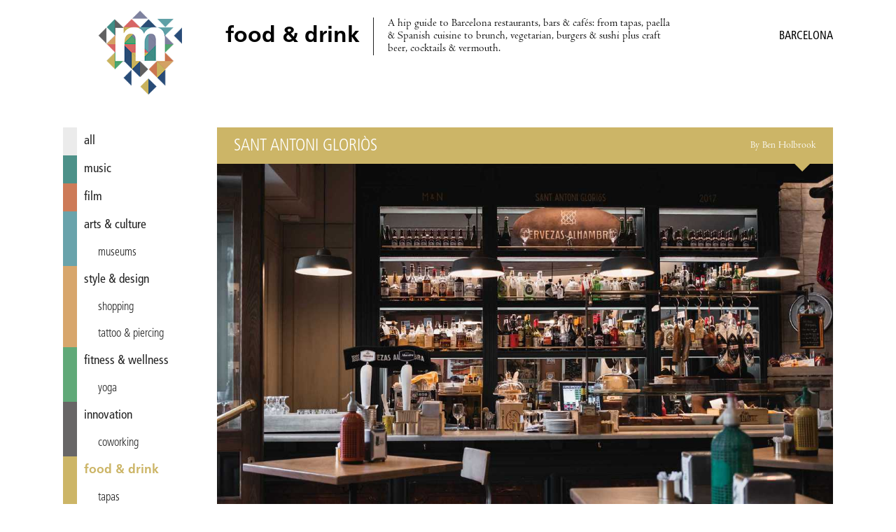

--- FILE ---
content_type: text/html; charset=utf-8
request_url: https://miniguide.co/place/sant-antoni-glorios
body_size: 4752
content:
<!DOCTYPE html><html lang="en"><head><meta charset="utf-8"><meta http-equiv="X-UA-Compatible" content="IE=edge,chrome=1"><title>Sant Antoni Gloriòs, Barcelona - Miniguide</title><meta property="og:title" content="Sant Antoni Gloriòs, Barcelona – Miniguide"><meta name="twitter:title" content="Sant Antoni Gloriòs, Barcelona – Miniguide"><meta property="og:site_name" content="Miniguide Barcelona"><meta property="og:url" content="https://miniguide.co/place/sant-antoni-glorios"><meta property="og:type" content="article"><meta property="og:locale" content="en_US"><meta property="og:locale:alternate" content="en_ES"><meta property="fb:app_id" content="108215613344"><meta property="article:publisher" content="https://www.facebook.com/miniguide"><meta property="article:section" content="food &amp; drink"><meta name="twitter:card" content="summary_large_image"><meta name="twitter:site" content="@miniguidebcn"><!-- Pinterest verification--><meta name="p:domain_verify" content="a3aee0ac09e482dbdcb1b405a40e4602"><!-- Copyrighted.com verification--><meta name="copyrighted-site-verification" content="2fe2df4d75f0621f"><meta name="description" content="Serving vermouth and boutique Catalan wines alongside a simple but solid selection of “platos de ayer y hoy”…"><meta property="og:description" content="Serving vermouth and boutique Catalan wines alongside a simple but solid selection of “platos de ayer y hoy”…"><meta name="twitter:description" content="Serving vermouth and boutique Catalan wines alongside a simple but solid selection of “platos de ayer y hoy”…"><meta property="og:image" content="https://assets.miniguide.co/img/sant-antoni-glorios@2x.jpg"><meta property="og:image:width" content="1200"><meta property="og:image:height" content="800"><meta name="twitter:image" content="https://assets.miniguide.co/img/sant-antoni-glorios@2x.jpg"><script type="application/ld+json">{"@context":"http://www.schema.org","@type":"LocalBusiness","name":"Sant Antoni Gloriòs","image":{"@type":"ImageObject","url":"https://assets.miniguide.co/img/sant-antoni-glorios@2x.jpg","caption":"© Ben Holbrook","width":1200,"height":800},"description":"Serving vermouth and boutique Catalan wines alongside a simple but solid selection of “platos de ayer y hoy”…","openingHours":"Tu 12:00–15:30,19:00–23:00, We 12:00–15:30,19:00–23:00, Th 12:00–15:30,19:00–23:00, Fr 12:00–15:30,19:00–23:00, Sa 12:00–15:30,19:00–23:00, Su 12:00–15:30","telephone":"+34 93 424 06 28","priceRange":"varies","url":"https://www.facebook.com/SantAntoniGlorioso","sameAs":"https://www.facebook.com/SantAntoniGlorioso","address":{"@type":"PostalAddress","streetAddress":"C/ Manso, 42","addressLocality":"Barcelona","addressCountry":"Spain"},"geo":{"@type":"GeoCoordinates","latitude":41.3766931,"longitude":2.16093},"review":{"@type":"Review","datePublished":"2018-11-01T00:00:00.000Z","author":{"@type":"Person","name":"Ben Holbrook"}}}
</script><script src="https://code.jquery.com/jquery-3.1.0.min.js" type="c494a1d0583242786c289675-text/javascript"></script><script src="/js/miniguide-b5fd5d5961.min.js" type="c494a1d0583242786c289675-text/javascript"></script><script src="https://api.mapbox.com/mapbox.js/v3.2.1/mapbox.js" defer type="c494a1d0583242786c289675-text/javascript"></script><link rel="canonical" href="https://miniguide.co/place/sant-antoni-glorios"><link rel="alternate" href="https://miniguide.co/place/sant-antoni-glorios" hreflang="en"><link rel="alternate" href="https://miniguide.co/place/sant-antoni-glorios" hreflang="x-default"><link href="https://cdnjs.cloudflare.com/ajax/libs/normalize/5.0.0/normalize.min.css" rel="stylesheet"><link href="https://api.mapbox.com/mapbox.js/v3.2.1/mapbox.css" rel="stylesheet"><link href="/css/miniguide.min.css" rel="stylesheet"><link href="/css/buttons.min.css" rel="stylesheet"><link rel="stylesheet" type="text/css" href="https://cdnjs.cloudflare.com/ajax/libs/slick-carousel/1.8.1/slick.min.css"><link rel="stylesheet" type="text/css" href="https://cdnjs.cloudflare.com/ajax/libs/slick-carousel/1.8.1/slick-theme.min.css"><meta name="viewport" content="width=device-width, initial-scale=1.0"><link rel="shortcut icon" type="image/png" href="/images/favicon/favicon.png"><link rel="apple-touch-icon" sizes="76x76" href="/images/favicon/touch-icon-ipad.png"><link rel="apple-touch-icon" sizes="120x120" href="/images/favicon/touch-icon-iphone-retina.png"><link rel="apple-touch-icon" sizes="152x152" href="/images/favicon/touch-icon-ipad-retina.png"><link rel="apple-touch-icon-precomposed" href="/images/favicon/apple-touch-icon-72x72-precomposed.png"><link rel="apple-touch-icon-precomposed" href="/images/favicon/apple-touch-icon-144x144-precomposed.png"><script type="c494a1d0583242786c289675-text/javascript" src="https://cdnjs.cloudflare.com/ajax/libs/slick-carousel/1.8.1/slick.min.js"></script><script type="c494a1d0583242786c289675-text/javascript" src="//app.sgwidget.com/js/sg-widget-v2.js"></script><!-- Facebook Pixel Code--><script type="c494a1d0583242786c289675-text/javascript">!function(f,b,e,v,n,t,s)
{if(f.fbq)return;n=f.fbq=function(){n.callMethod?
n.callMethod.apply(n,arguments):n.queue.push(arguments)};
if(!f._fbq)f._fbq=n;n.push=n;n.loaded=!0;n.version='2.0';
n.queue=[];t=b.createElement(e);t.async=!0;
t.src=v;s=b.getElementsByTagName(e)[0];
s.parentNode.insertBefore(t,s)}(window, document,'script',
'https://connect.facebook.net/en_US/fbevents.js');
fbq('init', '426486381106286');
fbq('track', 'PageView');</script><noscript><img height="1" width="1" style="display:none" src="https://www.facebook.com/tr?id=426486381106286&amp;ev=PageView&amp;noscript=1"></noscript><!-- End Facebook Pixel Code--></head><body><div class="page-wrapper"> <header class="header"><div class="wrap"><div class="menu-icon" id="main_menu_icon"><span></span><span></span><span></span><span></span></div><div class="logo"><a href="/" title="Miniguide"><img src="/images/miniguide.png" alt="Miniguide logo"></a></div><section class="main-description table"><div class="table-row"><div class="table-cell"><h1>food &amp; drink</h1></div><div class="table-cell"><p>A hip guide to Barcelona restaurants, bars &amp; cafés: from tapas, paella &amp; Spanish cuisine to brunch, vegetarian, burgers &amp; sushi plus craft beer, cocktails &amp; vermouth.</p></div></div></section><div class="icons-wrapper"></div><div class="category-wrapper"><span class="category">food &amp; drink /</span><h3>Barcelona</h3></div></div></header><script type="c494a1d0583242786c289675-text/javascript">MINIGUIDE.header.ready();</script><div class="wrap"><script type="c494a1d0583242786c289675-text/javascript">MINIGUIDE.navigation.ready();
</script><nav class="menu" id="main_menu"><ul><li> <a href="/" style="border-color: #ebebeb; color: " data-hover-color="#dcdcdc"> all</a></li><li> <a href="/music" style="border-color: #4d9189; color: " data-hover-color="#3e827a"> music</a></li><li> <a href="/film" style="border-color: #cd7b58; color: " data-hover-color="#be6c49"> film</a></li><li> <a href="/arts-culture" style="border-color: #69a3ab; color: " data-hover-color="#5a949c"> arts &amp; culture</a></li><li class="tag"><a class="tag" href="/arts-culture/museums-barcelona" style="border-color: #69a3ab; color: " data-hover-color="#5a949c">museums</a></li><li> <a href="/style-design" style="border-color: #d7a66c; color: " data-hover-color="#c8975d"> style &amp; design</a></li><li class="tag"><a class="tag" href="/style-design/shopping-in-barcelona" style="border-color: #d7a66c; color: " data-hover-color="#c8975d">shopping</a></li><li class="tag"><a class="tag" href="/style-design/tatto-piercing-in-barcelona" style="border-color: #d7a66c; color: " data-hover-color="#c8975d">tattoo &amp; piercing</a></li><li> <a href="/fitness-wellness" style="border-color: #60a978; color: " data-hover-color="#519a69"> fitness &amp; wellness</a></li><li class="tag"><a class="tag" href="/fitness-wellness/yoga-barcelona" style="border-color: #60a978; color: " data-hover-color="#519a69">yoga</a></li><li> <a href="/innovation" style="border-color: #686666; color: " data-hover-color="#595757"> innovation</a></li><li class="tag"><a class="tag" href="/innovation/coworking-in-barcelona" style="border-color: #686666; color: " data-hover-color="#595757">coworking</a></li><li> <a class="selected" href="/food-drink" style="border-color: #ccb567; color: #ccb567"> food &amp; drink</a></li><li class="tag"><a class="tag" href="/food-drink/tapas-barcelona" style="border-color: #ccb567; color: ">tapas</a></li><li class="tag"><a class="tag" href="/food-drink/vermouth-in-barcelona" style="border-color: #ccb567; color: ">vermouth</a></li><li class="tag"><a class="tag" href="/food-drink/brunch-in-barcelona" style="border-color: #ccb567; color: ">brunch</a></li><li class="tag"><a class="tag" href="/food-drink/ice-cream-in-barcelona" style="border-color: #ccb567; color: ">ice cream</a></li><li class="tag"><a class="tag" href="/food-drink/paella-barcelona" style="border-color: #ccb567; color: ">paella</a></li><li class="tag"><a class="tag" href="/food-drink/specialty-coffee-in-barcelona" style="border-color: #ccb567; color: ">specialty coffee</a></li><li class="tag"><a class="tag" href="/food-drink/pizza-in-barcelona" style="border-color: #ccb567; color: ">pizza</a></li><li class="tag"><a class="tag" href="/food-drink/indian-food-barcelona" style="border-color: #ccb567; color: ">Indian</a></li><li class="tag"><a class="tag" href="/food-drink/burgers-barcelona" style="border-color: #ccb567; color: ">burgers</a></li><li> <a href="/nightlife" style="border-color: #345379; color: " data-hover-color="#25446a"> nightlife</a></li><li class="tag"><a class="tag" href="/nightlife/craft-beer-barcelona" style="border-color: #345379; color: " data-hover-color="#25446a">craft beer</a></li><li class="tag"><a class="tag" href="/nightlife/wine-bars-in-barcelona" style="border-color: #345379; color: " data-hover-color="#25446a">wine bars</a></li><li class="tag"><a class="tag" href="/nightlife/cocktail-bars-in-barcelona" style="border-color: #345379; color: " data-hover-color="#25446a">cocktail bars</a></li><li class="tag"><a class="tag" href="/nightlife/nightclubs-in-barcelona" style="border-color: #345379; color: " data-hover-color="#25446a">nightclubs</a></li><li> <a href="/lgbt" style="border-color: #8688a3; color: " data-hover-color="#777994"> lgbt</a></li><li> <a href="/romance" style="border-color: #dc6f6b; color: " data-hover-color="#cd605c"> romance</a></li></ul></nav><div class="content-wrapper"><div class="post-content"><article><header class="post-content-header table" style="border-bottom-color: #ccb567; background-color: #ccb567"><div class="table-row"><div class="table-cell"><h2 class="name">Sant Antoni Gloriòs</h2></div><div class="table-cell"><h4 class="author">By Ben Holbrook</h4></div></div></header><div class="post-image-wrapper"><div class="images-wrapper"><img src="https://assets.miniguide.co/img/sant-antoni-glorios@2x.jpg" alt="sant-antoni-glorios"></div><div class="tags-wrapper"><h5 class="tag"><a href="/nightlife/wine-bars-in-barcelona" style="background-color: #345379"> wine bars</a></h5></div><p class="caption">© Ben Holbrook</p></div><div class="post-share-links"><p>SHARE:<a class="share-link" href="https://www.facebook.com/dialog/share?app_id=108215613344&amp;href=https://miniguide.co/place/sant-antoni-glorios" data-title="Share on Facebook">FACEBOOK</a><a class="share-link" href="https://twitter.com/intent/tweet?text=Sant Antoni Gloriòs&amp;url=https://miniguide.co/place/sant-antoni-glorios&amp;via=miniguidebcn" data-title="Share on Twitter">TWITTER</a><a href="/cdn-cgi/l/email-protection#8eb1ece1eaf7b3e6fafafefdb4a1a1e3e7e0e7e9fbe7eaeba0ede1a1fee2efedeba1fdefe0faa3efe0fae1e0e7a3e9e2e1fce7e1fda8efe3feb5fdfbece4ebedfab3ddefe0faaecfe0fae1e0e7aec9e2e1fce74d3cfd">EMAIL</a></p></div><div class="post-publish-date">Published on November 1, 2018</div><div class="post-description"><p>The long-awaited completion of<strong> Sant Antoni’s</strong> stunningly ornate market has seen it evolve into one of<strong> Barcelona’s</strong>
 most idyllic nooks. In terms of eating, drinking and general joviality,
 there’s nowhere better – not least because it feels like a place that 
was designed by locals for locals. <br></p><p>Today, as you wander the 
sun-slicked streets, many of which were disregarded as building sites 
for many years, a host of golden gastrobars present themselves. And <strong>Sant Antoni Gloriós</strong>,
 with its prime corner local and open-fronted façade, is one of them. It
 screams, “Let’s stop here for a drink and a quick bite!” and is 
impossible to ignore.</p><p>Serving vermouth and boutique <strong>Catalan</strong> wines alongside a simple but solid selection of <em>“platos de ayer y hoy”</em> – think mackerel with yogurt and peppers, calamari with samfaina, meaty <em>patatas bravas</em> and a rollicking <strong>Russian</strong> salad – it is the very essence of what makes Barcelona’s casual dining scene so unfailingly charming. Glorious, indeed.</p></div><div class="post-schedule"><div class="post-schedule-title"><i class="icon icon-clock"></i><span>Opening hours</span></div><div class="post-schedule-table table"><div class="table-row"><div class="table-cell day"><span>Monday</span></div><div class="table-cell time"><span>– closed –</span></div></div><div class="table-row"><div class="table-cell day"><span>Tuesday</span></div><div class="table-cell time"><span>12:00 – 15:30, 19:00 – 23:00</span></div></div><div class="table-row"><div class="table-cell day"><span>Wednesday</span></div><div class="table-cell time"><span>12:00 – 15:30, 19:00 – 23:00</span></div></div><div class="table-row"><div class="table-cell day"><span>Thursday</span></div><div class="table-cell time"><span>12:00 – 15:30, 19:00 – 23:00</span></div></div><div class="table-row"><div class="table-cell day"><span>Friday</span></div><div class="table-cell time"><span>12:00 – 15:30, 19:00 – 23:00</span></div></div><div class="table-row"><div class="table-cell day"><span>Saturday</span></div><div class="table-cell time"><span>12:00 – 15:30, 19:00 – 23:00</span></div></div><div class="table-row"><div class="table-cell day"><span>Sunday</span></div><div class="table-cell time"><span>12:00 – 15:30</span></div></div></div></div><div class="post-info" style="background-color: #ccb567"><h2 class="name">Sant Antoni Gloriòs</h2><div class="post-info-item info-address"><i class="icon icon-mapmarker"></i><span class="address">C/ Manso, 42</span><span class="city">Barcelona</span></div><div class="post-info-map" id="post_map" data-name="Sant Antoni Gloriòs" data-latitude="41.3766931" data-longitude="2.16093" data-pin="bar"></div><div class="post-info-item info-phone"><i class="icon icon-mobile"></i><span class="phone">+34 93 424 06 28</span></div><div class="post-info-item info-urls"><div class="link-block"><i class="icon icon-link"></i><a class="url" href="https://www.facebook.com/SantAntoniGlorioso">https://www.facebook.com/SantAntoniGlorioso</a></div></div></div></article></div><script data-cfasync="false" src="/cdn-cgi/scripts/5c5dd728/cloudflare-static/email-decode.min.js"></script><script type="c494a1d0583242786c289675-text/javascript">MINIGUIDE.post.ready("place", "sant-antoni-glorios");
if(1 > 1){
    $('.images-wrapper').slick({
        infinite: false,
        slidesToShow: 1,
        rows: 0
    });
}</script><footer class="footer"><nav class="footer-menu"><ul><li><a href="/magazine/advertise">Advertise</a></li><li><a href="/magazine/about">About Us</a></li><li><a href="/magazine/distribution-points">Distribution Points</a></li><li><a href="/magazine/jobs">Jobs &amp; Internships</a></li><li><a href="/magazine/newsletter">Newsletter</a></li><li><a href="/magazine/past-issues">Past Issues</a></li><li><a href="/magazine/corrections">Corrections</a></li><li><a href="/magazine/contact">Contact Us</a></li><li><a href="/magazine/privacy">Privacy Policy</a></li><li><a href="/site-map">Site Map</a></li><li><a href="/">Home</a></li></ul></nav><div class="social"><ul><li><a href="https://itunes.apple.com/app/id822214481" title="iOS app - Miniguide"><i class="icon icon-apple"></i></a></li><li><a href="https://play.google.com/store/apps/details?id=es.miniguide.app" title="Android app - Miniguide"><i class="icon icon-android"></i></a></li><li><a href="https://www.facebook.com/miniguide" title="Facebook - Miniguide"><i class="icon icon-facebook"></i></a></li><li><a href="https://twitter.com/miniguidebcn" title="Twitter - Miniguide"><i class="icon icon-twitter"></i></a></li><li><a href="https://instagram.com/miniguidebcn" title="Instagram - Miniguide"><i class="icon icon-instagram"></i></a></li></ul></div><p class="copyright">© Copyright 2020 Miniguide</p></footer></div></div></div><script src="/cdn-cgi/scripts/7d0fa10a/cloudflare-static/rocket-loader.min.js" data-cf-settings="c494a1d0583242786c289675-|49" defer></script><script defer src="https://static.cloudflareinsights.com/beacon.min.js/vcd15cbe7772f49c399c6a5babf22c1241717689176015" integrity="sha512-ZpsOmlRQV6y907TI0dKBHq9Md29nnaEIPlkf84rnaERnq6zvWvPUqr2ft8M1aS28oN72PdrCzSjY4U6VaAw1EQ==" data-cf-beacon='{"version":"2024.11.0","token":"ed976193ffcc4b3a800b86bcf22038d7","r":1,"server_timing":{"name":{"cfCacheStatus":true,"cfEdge":true,"cfExtPri":true,"cfL4":true,"cfOrigin":true,"cfSpeedBrain":true},"location_startswith":null}}' crossorigin="anonymous"></script>
</body></html>

--- FILE ---
content_type: text/css; charset=utf-8
request_url: https://api.mapbox.com/mapbox.js/v3.2.1/mapbox.css
body_size: 10536
content:
.leaflet-container{background:#fff;font:12px/20px 'Helvetica Neue',Arial,Helvetica,sans-serif;color:#404040;color:rgba(0,0,0,.75);outline:0;overflow:hidden;-ms-touch-action:none}.leaflet-container *,.leaflet-container :after,.leaflet-container :before{-webkit-box-sizing:border-box;-moz-box-sizing:border-box;box-sizing:border-box}.leaflet-container h1,.leaflet-container h2,.leaflet-container h3,.leaflet-container h4,.leaflet-container h5,.leaflet-container h6,.leaflet-container p{font-size:15px;line-height:20px;margin:0 0 10px}.leaflet-container .marker-description img{margin-bottom:10px}.leaflet-container a{color:#3887be;font-weight:400;text-decoration:none}.leaflet-container a:hover{color:#63b6e5}.leaflet-container.dark a{color:#63b6e5}.leaflet-container.dark a:hover{color:#8fcaec}.leaflet-container .mapbox-button,.leaflet-container.dark .mapbox-button{background-color:#3887be;display:inline-block;height:40px;line-height:40px;text-decoration:none;color:#fff;font-size:12px;white-space:nowrap;text-overflow:ellipsis}.leaflet-container .mapbox-button:hover,.leaflet-container.dark .mapbox-button:hover{color:#fff;background-color:#3bb2d0}.leaflet-image-layer,.leaflet-layer,.leaflet-map-pane canvas,.leaflet-map-pane svg,.leaflet-marker-icon,.leaflet-marker-shadow,.leaflet-pane,.leaflet-tile,.leaflet-tile-container,.leaflet-zoom-box{position:absolute;left:0;top:0}.leaflet-container{overflow:hidden}.leaflet-marker-icon,.leaflet-marker-shadow,.leaflet-tile{-webkit-user-select:none;-moz-user-select:none;user-select:none;-webkit-user-drag:none}.leaflet-safari .leaflet-tile{image-rendering:-webkit-optimize-contrast}.leaflet-safari .leaflet-tile-container{width:1600px;height:1600px;-webkit-transform-origin:0 0}.leaflet-marker-icon,.leaflet-marker-shadow{display:block}.leaflet-container .leaflet-marker-pane img,.leaflet-container .leaflet-overlay-pane svg,.leaflet-container .leaflet-tile-pane img,.leaflet-container img.leaflet-image-layer{max-width:none!important}.leaflet-container.leaflet-touch-zoom{-ms-touch-action:pan-x pan-y;touch-action:pan-x pan-y}.leaflet-container.leaflet-touch-drag{-ms-touch-action:pinch-zoom}.leaflet-container.leaflet-touch-drag.leaflet-touch-drag{-ms-touch-action:none;touch-action:none}.leaflet-tile{filter:inherit;visibility:hidden}.leaflet-tile-loaded{visibility:inherit}.leaflet-zoom-box{width:0;height:0;z-index:800}.leaflet-overlay-pane svg{-moz-user-select:none}.leaflet-map-pane canvas{z-index:1}.leaflet-map-pane svg{z-index:2}.leaflet-tile-pane{z-index:2}.leaflet-overlay-pane{z-index:4}.leaflet-shadow-pane{z-index:5}.leaflet-marker-pane{z-index:6}.leaflet-tooltip-pane{z-index:7}.leaflet-popup-pane{z-index:8}.leaflet-vml-shape{width:1px;height:1px}.lvml{behavior:url(#default#VML);display:inline-block;position:absolute}.leaflet-control{position:relative;z-index:800;pointer-events:visiblePainted;pointer-events:auto}.leaflet-bottom,.leaflet-top{position:absolute;z-index:1000;pointer-events:none}.leaflet-top{top:0}.leaflet-right{right:0}.leaflet-bottom{bottom:0}.leaflet-left{left:0}.leaflet-control{float:left;clear:both}.leaflet-right .leaflet-control{float:right}.leaflet-top .leaflet-control{margin-top:10px}.leaflet-bottom .leaflet-control{margin-bottom:10px}.leaflet-left .leaflet-control{margin-left:10px}.leaflet-right .leaflet-control{margin-right:10px}.leaflet-fade-anim .leaflet-tile{will-change:opacity}.leaflet-fade-anim .leaflet-popup{opacity:0;-webkit-transition:opacity .2s linear;-moz-transition:opacity .2s linear;-o-transition:opacity .2s linear;transition:opacity .2s linear}.leaflet-fade-anim .leaflet-map-pane .leaflet-popup{opacity:1}.leaflet-zoom-animated{-webkit-transform-origin:0 0;-ms-transform-origin:0 0;transform-origin:0 0}.leaflet-zoom-anim .leaflet-zoom-animated{will-change:transform}.leaflet-zoom-anim .leaflet-zoom-animated{-webkit-transition:-webkit-transform .25s cubic-bezier(0,0,.25,1);-moz-transition:-moz-transform .25s cubic-bezier(0,0,.25,1);-o-transition:-o-transform .25s cubic-bezier(0,0,.25,1);transition:transform .25s cubic-bezier(0,0,.25,1)}.leaflet-pan-anim .leaflet-tile,.leaflet-zoom-anim .leaflet-tile{-webkit-transition:none;-moz-transition:none;-o-transition:none;transition:none}.leaflet-zoom-anim .leaflet-zoom-hide{visibility:hidden}.leaflet-interactive{cursor:pointer}.leaflet-grab{cursor:-webkit-grab;cursor:-moz-grab}.leaflet-crosshair,.leaflet-crosshair .leaflet-interactive{cursor:crosshair}.leaflet-control,.leaflet-popup-pane{cursor:auto}.leaflet-dragging .leaflet-grab,.leaflet-dragging .leaflet-grab .leaflet-interactive,.leaflet-dragging .leaflet-marker-draggable{cursor:move;cursor:-webkit-grabbing;cursor:-moz-grabbing}.leaflet-image-layer,.leaflet-marker-icon,.leaflet-marker-shadow,.leaflet-pane>svg path,.leaflet-tile-container{pointer-events:none}.leaflet-image-layer.leaflet-interactive,.leaflet-marker-icon.leaflet-interactive,.leaflet-pane>svg path.leaflet-interactive{pointer-events:visiblePainted;pointer-events:auto}.leaflet-container{outline:0}.leaflet-zoom-box{background:#fff;border:2px dotted #202020;opacity:.5}.leaflet-bar,.leaflet-control-layers{background-color:#fff;border:1px solid #999;border-color:rgba(0,0,0,.4);border-radius:3px;box-shadow:none}.leaflet-bar a,.leaflet-bar a:hover{color:#404040;color:rgba(0,0,0,.75);border-bottom:1px solid #ddd;border-bottom-color:rgba(0,0,0,.1)}.leaflet-bar a:last-child{border-bottom:none}.leaflet-bar a:active,.leaflet-bar a:hover{background-color:#f8f8f8;cursor:pointer}.leaflet-bar a:hover:first-child{border-radius:3px 3px 0 0}.leaflet-bar a:hover:last-child{border-radius:0 0 3px 3px}.leaflet-bar a:hover:only-of-type{border-radius:3px}.leaflet-bar .leaflet-disabled{cursor:default;opacity:.75}.leaflet-control-zoom-in,.leaflet-control-zoom-out{display:block;content:'';text-indent:-999em}.leaflet-control-layers .leaflet-control-layers-list,.leaflet-control-layers-expanded .leaflet-control-layers-toggle{display:none}.leaflet-control-layers-expanded .leaflet-control-layers-list{display:block;position:relative}.leaflet-control-layers-expanded{background:#fff;padding:6px 10px 6px 6px;color:#404040;color:rgba(0,0,0,.75)}.leaflet-control-layers-selector{margin-top:2px;position:relative;top:1px}.leaflet-control-layers label{display:block}.leaflet-control-layers-separator{height:0;border-top:1px solid #ddd;border-top-color:rgba(0,0,0,.1);margin:5px -10px 5px -6px}.leaflet-default-icon-path{background-image:url(images/marker-icon.png)}.leaflet-container .leaflet-control-attribution{background-color:rgba(255,255,255,.5);margin:0;box-shadow:none}.leaflet-container .leaflet-control-attribution a,.leaflet-container .map-info-container a{color:#404040}.leaflet-control-attribution a:hover,.map-info-container a:hover{color:inherit;text-decoration:underline}.leaflet-control-attribution,.leaflet-control-scale-line{padding:0 5px}.leaflet-left .leaflet-control-scale{margin-left:5px}.leaflet-bottom .leaflet-control-scale{margin-bottom:5px}.leaflet-container .mapbox-improve-map{font-weight:700}.leaflet-control-scale-line{background-color:rgba(255,255,255,.5);border:1px solid #999;border-color:rgba(0,0,0,.4);border-top:none;padding:2px 5px 1px;white-space:nowrap;overflow:hidden}.leaflet-control-scale-line:last-child{border-top:2px solid #ddd;border-top-color:rgba(0,0,0,.1);border-bottom:none;margin-top:-2px}.leaflet-container .leaflet-control-attribution.leaflet-compact-attribution{margin:10px}.leaflet-container .leaflet-control-attribution.leaflet-compact-attribution{background:#fff;border-radius:3px 13px 13px 3px;padding:3px 31px 3px 3px;visibility:hidden}.leaflet-control-attribution.leaflet-compact-attribution:hover{visibility:visible}.leaflet-control-attribution.leaflet-compact-attribution:after{content:'';background-color:#fff;background-color:rgba(255,255,255,.5);background-position:0 -78px;border-radius:50%;position:absolute;display:inline-block;width:26px;height:26px;vertical-align:middle;bottom:0;z-index:1;visibility:visible;cursor:pointer}.leaflet-control-attribution.leaflet-compact-attribution:hover:after{background-color:#fff}.leaflet-right .leaflet-control-attribution.leaflet-compact-attribution:after{right:0}.leaflet-left .leaflet-control-attribution.leaflet-compact-attribution:after{left:0}.leaflet-touch .leaflet-bar,.leaflet-touch .leaflet-control-layers{border:2px solid rgba(0,0,0,.2);background-clip:padding-box}.leaflet-popup{position:absolute;text-align:center;pointer-events:none}.leaflet-popup-content-wrapper{padding:1px;text-align:left;pointer-events:all}.leaflet-popup-content{padding:10px 10px 15px;margin:0;line-height:inherit}.leaflet-popup-close-button+.leaflet-popup-content-wrapper .leaflet-popup-content{padding-top:15px}.leaflet-popup-tip-container{width:20px;height:20px;margin:0 auto;position:relative}.leaflet-popup-tip{width:0;height:0;margin:0;border-left:10px solid transparent;border-right:10px solid transparent;border-top:10px solid #fff;box-shadow:none}.leaflet-popup-close-button{text-indent:-999em;position:absolute;top:0;right:0;pointer-events:all}.leaflet-popup-close-button:hover{background-color:#f8f8f8}.leaflet-popup-scrolled{overflow:auto;border-bottom:1px solid #ddd;border-top:1px solid #ddd}.leaflet-div-icon{background:#fff;border:1px solid #999;border-color:rgba(0,0,0,.4)}.leaflet-editing-icon{border-radius:3px}.leaflet-tooltip{position:absolute;padding:5px;background-color:#fff;border:1px solid #fff;border-radius:3px;white-space:nowrap;-webkit-user-select:none;-moz-user-select:none;-ms-user-select:none;user-select:none;pointer-events:none}.leaflet-tooltip.leaflet-clickable{cursor:pointer;pointer-events:auto}.leaflet-tooltip-bottom:before,.leaflet-tooltip-left:before,.leaflet-tooltip-right:before,.leaflet-tooltip-top:before{content:'';position:absolute;pointer-events:none;border:5px solid transparent;background:0 0}.leaflet-tooltip-bottom{margin-top:5px}.leaflet-tooltip-top{margin-top:-5px}.leaflet-tooltip-bottom:before,.leaflet-tooltip-top:before{left:50%;margin-left:-5px}.leaflet-tooltip-top:before{bottom:0;margin-bottom:-10px;border-top-color:#fff}.leaflet-tooltip-bottom:before{top:0;margin-top:-15px;margin-left:-5px;border-bottom-color:#fff}.leaflet-tooltip-left{margin-left:-5px}.leaflet-tooltip-right{margin-left:5px}.leaflet-tooltip-left:before,.leaflet-tooltip-right:before{top:50%;margin-top:-5px}.leaflet-tooltip-left:before{right:0;margin-right:-10px;border-left-color:#fff}.leaflet-tooltip-right:before{left:0;margin-left:-10px;border-right-color:#fff}.leaflet-bar a,.leaflet-control-layers-toggle,.leaflet-popup-close-button,.map-tooltip.closable .close,.mapbox-button-icon:before,.mapbox-icon{content:'';display:inline-block;width:26px;height:26px;vertical-align:middle;background-repeat:no-repeat}.leaflet-bar a{display:block}.leaflet-container.dark .map-tooltip .close,.leaflet-control-attribution:after,.leaflet-control-layers-toggle,.leaflet-control-zoom-in,.leaflet-control-zoom-out,.leaflet-popup-close-button,.map-tooltip .close,.mapbox-icon{opacity:.75;background-image:url(images/icons-000000@2x.png);background-image:linear-gradient(transparent,transparent),url(images/icons.svg);background-repeat:no-repeat;background-size:26px 260px}.leaflet-container.dark .leaflet-control-attribution:after,.leaflet-container.dark .leaflet-control-layers-toggle,.leaflet-container.dark .leaflet-control-zoom-in,.leaflet-container.dark .leaflet-control-zoom-out,.leaflet-container.dark .mapbox-icon,.mapbox-button-icon:before{opacity:1;background-image:url(images/icons-ffffff@2x.png);background-image:linear-gradient(transparent,transparent),url(images/icons-ffffff.svg);background-size:26px 260px}.leaflet-bar .leaflet-control-zoom-in{background-position:0 0}.leaflet-bar .leaflet-control-zoom-out{background-position:0 -26px}.leaflet-popup-close-button,.map-tooltip.closable .close{background-position:-3px -55px;width:20px;height:20px;border-radius:0 3px 0 0}.mapbox-icon-info{background-position:0 -78px}.leaflet-control-layers-toggle{background-position:0 -104px}.mapbox-icon.mapbox-icon-share,.mapbox-icon.mapbox-icon-share:before{background-position:0 -130px}.mapbox-icon.mapbox-icon-geocoder,.mapbox-icon.mapbox-icon-geocoder:before{background-position:0 -156px}.mapbox-icon-facebook,.mapbox-icon-facebook:before{background-position:0 -182px}.mapbox-icon-twitter,.mapbox-icon-twitter:before{background-position:0 -208px}.mapbox-icon-pinterest,.mapbox-icon-pinterest:before{background-position:0 -234px}.leaflet-popup-content-wrapper,.map-legends,.map-tooltip{background:#fff;border-radius:3px;box-shadow:0 1px 2px rgba(0,0,0,.1)}.map-legends,.map-tooltip{max-width:300px}.map-legends .map-legend{padding:10px}.map-tooltip{z-index:999999;padding:10px;min-width:180px;max-height:400px;overflow:auto;opacity:1;-webkit-transition:opacity 150ms;-moz-transition:opacity 150ms;-o-transition:opacity 150ms;transition:opacity 150ms}.map-tooltip .close{text-indent:-999em;overflow:hidden;display:none}.map-tooltip.closable .close{position:absolute;top:0;right:0;border-radius:3px}.map-tooltip.closable .close:active{background-color:#f8f8f8}.leaflet-control-interaction{position:absolute;top:10px;right:10px;width:300px}.leaflet-popup-content .marker-title{font-weight:700}.leaflet-control .mapbox-button{background-color:#fff;border:1px solid #ddd;border-color:rgba(0,0,0,.1);padding:5px 10px;border-radius:3px}.mapbox-modal>div{position:absolute;top:0;left:0;width:100%;height:100%;z-index:-1;overflow-y:auto}.mapbox-modal.active>div{z-index:99999;transition:all .2s,z-index 0 0}.mapbox-modal .mapbox-modal-mask{background:rgba(0,0,0,.5);opacity:0}.mapbox-modal.active .mapbox-modal-mask{opacity:1}.mapbox-modal .mapbox-modal-content{-webkit-transform:translateY(-100%);-moz-transform:translateY(-100%);-ms-transform:translateY(-100%);transform:translateY(-100%)}.mapbox-modal.active .mapbox-modal-content{-webkit-transform:translateY(0);-moz-transform:translateY(0);-ms-transform:translateY(0);transform:translateY(0)}.mapbox-modal-body{position:relative;background:#fff;padding:20px;z-index:1000;width:50%;margin:20px 0 20px 25%}.mapbox-share-buttons{margin:0 0 20px}.mapbox-share-buttons a{width:33.3333%;border-left:1px solid #fff;text-align:center;border-radius:0}.mapbox-share-buttons a:last-child{border-radius:0 3px 3px 0}.mapbox-share-buttons a:first-child{border:none;border-radius:3px 0 0 3px}.mapbox-modal input{width:100%;height:40px;padding:10px;border:1px solid #ddd;border-color:rgba(0,0,0,.1);color:rgba(0,0,0,.5)}.mapbox-modal label{display:block;margin-top:5px}.leaflet-control-mapbox-geocoder{position:relative}.leaflet-control-mapbox-geocoder.searching{opacity:.75}.leaflet-control-mapbox-geocoder .leaflet-control-mapbox-geocoder-wrap{background:#fff;position:absolute;border:1px solid #999;border-color:rgba(0,0,0,.4);overflow:hidden;left:26px;height:28px;width:0;top:-1px;border-radius:0 3px 3px 0;opacity:0;-webkit-transition:opacity .1s;-moz-transition:opacity .1s;-o-transition:opacity .1s;transition:opacity .1s}.leaflet-control-mapbox-geocoder.active .leaflet-control-mapbox-geocoder-wrap{width:180px;opacity:1}.leaflet-bar .leaflet-control-mapbox-geocoder-toggle,.leaflet-bar .leaflet-control-mapbox-geocoder-toggle:hover{border-bottom:none}.leaflet-control-mapbox-geocoder-toggle{border-radius:3px}.leaflet-control-mapbox-geocoder.active,.leaflet-control-mapbox-geocoder.active .leaflet-control-mapbox-geocoder-toggle{border-top-right-radius:0;border-bottom-right-radius:0}.leaflet-control-mapbox-geocoder .leaflet-control-mapbox-geocoder-form input{background:0 0;border:0;width:180px;padding:0 0 0 10px;height:26px;outline:0}.leaflet-control-mapbox-geocoder-results{width:180px;position:absolute;left:26px;top:25px;border-radius:0 0 3px 3px}.leaflet-control-mapbox-geocoder.active .leaflet-control-mapbox-geocoder-results{background:#fff;border:1px solid #999;border-color:rgba(0,0,0,.4)}.leaflet-control-mapbox-geocoder-results a,.leaflet-control-mapbox-geocoder-results span{padding:0 10px;text-overflow:ellipsis;white-space:nowrap;display:block;width:100%;font-size:12px;line-height:26px;text-align:left;overflow:hidden}.leaflet-container.dark .leaflet-control .leaflet-control-mapbox-geocoder-results a:hover,.leaflet-control-mapbox-geocoder-results a:hover{background:#f8f8f8;opacity:1}.leaflet-right .leaflet-control-mapbox-geocoder-results,.leaflet-right .leaflet-control-mapbox-geocoder-wrap{left:auto;right:26px}.leaflet-right .leaflet-control-mapbox-geocoder-wrap{border-radius:3px 0 0 3px}.leaflet-right .leaflet-control-mapbox-geocoder.active,.leaflet-right .leaflet-control-mapbox-geocoder.active .leaflet-control-mapbox-geocoder-toggle{border-radius:0 3px 3px 0}.leaflet-bottom .leaflet-control-mapbox-geocoder-results{top:auto;bottom:25px;border-radius:3px 3px 0 0}.mapbox-logo.mapbox-logo-true{margin:0 0 5px 5px}.mapbox-logo-true:before{content:'';display:inline-block;width:85px;height:21px;vertical-align:middle}.mapbox-logo.mapbox-logo-true{background-repeat:no-repeat;background-size:85px 21px;background-image:url("data:image/svg+xml;charset=utf-8,%3C?xml%20version='1.0'%20encoding='utf-8'?%3E%3Csvg%20version='1.1'%20id='Layer_1'%20xmlns='http://www.w3.org/2000/svg'%20xmlns:xlink='http://www.w3.org/1999/xlink'%20x='0px'%20y='0px'%20viewBox='0%200%2084.49%2021'%20style='enable-background:new%200%200%2084.49%2021;'%20xml:space='preserve'%3E%3Cg%3E%20%3Cpath%20class='st0'%20style='opacity:0.9;%20fill:%20%23FFFFFF;%20enable-background:%20new;'%20d='M83.25,14.26c0,0.12-0.09,0.21-0.21,0.21h-1.61c-0.13,0-0.24-0.06-0.3-0.17l-1.44-2.39l-1.44,2.39%20c-0.06,0.11-0.18,0.17-0.3,0.17h-1.61c-0.04,0-0.08-0.01-0.12-0.03c-0.09-0.06-0.13-0.19-0.06-0.28l0,0l2.43-3.68L76.2,6.84%20c-0.02-0.03-0.03-0.07-0.03-0.12c0-0.12,0.09-0.21,0.21-0.21h1.61c0.13,0,0.24,0.06,0.3,0.17l1.41,2.36l1.4-2.35%20c0.06-0.11,0.18-0.17,0.3-0.17H83c0.04,0,0.08,0.01,0.12,0.03c0.09,0.06,0.13,0.19,0.06,0.28l0,0l-2.37,3.63l2.43,3.67%20C83.24,14.18,83.25,14.22,83.25,14.26z'/%3E%20%3Cpath%20class='st0'%20style='opacity:0.9;%20fill:%20%23FFFFFF;%20enable-background:%20new;'%20d='M66.24,9.59c-0.39-1.88-1.96-3.28-3.84-3.28c-1.03,0-2.03,0.42-2.73,1.18V3.51c0-0.13-0.1-0.23-0.23-0.23h-1.4%20c-0.13,0-0.23,0.11-0.23,0.23v10.72c0,0.13,0.1,0.23,0.23,0.23h1.4c0.13,0,0.23-0.11,0.23-0.23V13.5c0.71,0.75,1.7,1.18,2.73,1.18%20c1.88,0,3.45-1.41,3.84-3.29C66.37,10.79,66.37,10.18,66.24,9.59L66.24,9.59z%20M62.08,13c-1.32,0-2.39-1.11-2.41-2.48v-0.06%20c0.02-1.38,1.09-2.48,2.41-2.48s2.42,1.12,2.42,2.51S63.41,13,62.08,13z'/%3E%20%3Cpath%20class='st0'%20style='opacity:0.9;%20fill:%20%23FFFFFF;%20enable-background:%20new;'%20d='M71.67,6.32c-1.98-0.01-3.72,1.35-4.16,3.29c-0.13,0.59-0.13,1.19,0,1.77c0.44,1.94,2.17,3.32,4.17,3.3%20c2.35,0,4.26-1.87,4.26-4.19S74.04,6.32,71.67,6.32z%20M71.65,13.01c-1.33,0-2.42-1.12-2.42-2.51s1.08-2.52,2.42-2.52%20c1.33,0,2.42,1.12,2.42,2.51S72.99,13,71.65,13.01L71.65,13.01z'/%3E%20%3Cpath%20class='st1'%20style='opacity:0.35;%20enable-background:new;'%20d='M62.08,7.98c-1.32,0-2.39,1.11-2.41,2.48v0.06C59.68,11.9,60.75,13,62.08,13s2.42-1.12,2.42-2.51%20S63.41,7.98,62.08,7.98z%20M62.08,11.76c-0.63,0-1.14-0.56-1.17-1.25v-0.04c0.01-0.69,0.54-1.25,1.17-1.25%20c0.63,0,1.17,0.57,1.17,1.27C63.24,11.2,62.73,11.76,62.08,11.76z'/%3E%20%3Cpath%20class='st1'%20style='opacity:0.35;%20enable-background:new;'%20d='M71.65,7.98c-1.33,0-2.42,1.12-2.42,2.51S70.32,13,71.65,13s2.42-1.12,2.42-2.51S72.99,7.98,71.65,7.98z%20M71.65,11.76c-0.64,0-1.17-0.57-1.17-1.27c0-0.7,0.53-1.26,1.17-1.26s1.17,0.57,1.17,1.27C72.82,11.21,72.29,11.76,71.65,11.76z'/%3E%20%3Cpath%20class='st0'%20style='opacity:0.9;%20fill:%20%23FFFFFF;%20enable-background:%20new;'%20d='M45.74,6.53h-1.4c-0.13,0-0.23,0.11-0.23,0.23v0.73c-0.71-0.75-1.7-1.18-2.73-1.18%20c-2.17,0-3.94,1.87-3.94,4.19s1.77,4.19,3.94,4.19c1.04,0,2.03-0.43,2.73-1.19v0.73c0,0.13,0.1,0.23,0.23,0.23h1.4%20c0.13,0,0.23-0.11,0.23-0.23V6.74c0-0.12-0.09-0.22-0.22-0.22C45.75,6.53,45.75,6.53,45.74,6.53z%20M44.12,10.53%20C44.11,11.9,43.03,13,41.71,13s-2.42-1.12-2.42-2.51s1.08-2.52,2.4-2.52c1.33,0,2.39,1.11,2.41,2.48L44.12,10.53z'/%3E%20%3Cpath%20class='st1'%20style='opacity:0.35;%20enable-background:new;'%20d='M41.71,7.98c-1.33,0-2.42,1.12-2.42,2.51S40.37,13,41.71,13s2.39-1.11,2.41-2.48v-0.06%20C44.1,9.09,43.03,7.98,41.71,7.98z%20M40.55,10.49c0-0.7,0.52-1.27,1.17-1.27c0.64,0,1.14,0.56,1.17,1.25v0.04%20c-0.01,0.68-0.53,1.24-1.17,1.24C41.08,11.75,40.55,11.19,40.55,10.49z'/%3E%20%3Cpath%20class='st0'%20style='opacity:0.9;%20fill:%20%23FFFFFF;%20enable-background:%20new;'%20d='M52.41,6.32c-1.03,0-2.03,0.42-2.73,1.18V6.75c0-0.13-0.1-0.23-0.23-0.23h-1.4c-0.13,0-0.23,0.11-0.23,0.23%20v10.72c0,0.13,0.1,0.23,0.23,0.23h1.4c0.13,0,0.23-0.1,0.23-0.23V13.5c0.71,0.75,1.7,1.18,2.74,1.18c2.17,0,3.94-1.87,3.94-4.19%20S54.58,6.32,52.41,6.32z%20M52.08,13.01c-1.32,0-2.39-1.11-2.42-2.48v-0.07c0.02-1.38,1.09-2.49,2.4-2.49c1.32,0,2.41,1.12,2.41,2.51%20S53.4,13,52.08,13.01L52.08,13.01z'/%3E%20%3Cpath%20class='st1'%20style='opacity:0.35;%20enable-background:new;'%20d='M52.08,7.98c-1.32,0-2.39,1.11-2.42,2.48v0.06c0.03,1.38,1.1,2.48,2.42,2.48s2.41-1.12,2.41-2.51%20S53.4,7.98,52.08,7.98z%20M52.08,11.76c-0.63,0-1.14-0.56-1.17-1.25v-0.04c0.01-0.69,0.54-1.25,1.17-1.25c0.63,0,1.17,0.58,1.17,1.27%20S52.72,11.76,52.08,11.76z'/%3E%20%3Cpath%20class='st0'%20style='opacity:0.9;%20fill:%20%23FFFFFF;%20enable-background:%20new;'%20d='M36.08,14.24c0,0.13-0.1,0.23-0.23,0.23h-1.41c-0.13,0-0.23-0.11-0.23-0.23V9.68c0-0.98-0.74-1.71-1.62-1.71%20c-0.8,0-1.46,0.7-1.59,1.62l0.01,4.66c0,0.13-0.11,0.23-0.23,0.23h-1.41c-0.13,0-0.23-0.11-0.23-0.23V9.68%20c0-0.98-0.74-1.71-1.62-1.71c-0.85,0-1.54,0.79-1.6,1.8v4.48c0,0.13-0.1,0.23-0.23,0.23h-1.4c-0.13,0-0.23-0.11-0.23-0.23V6.74%20c0.01-0.13,0.1-0.22,0.23-0.22h1.4c0.13,0,0.22,0.11,0.23,0.22V7.4c0.5-0.68,1.3-1.09,2.16-1.1h0.03c1.09,0,2.09,0.6,2.6,1.55%20c0.45-0.95,1.4-1.55,2.44-1.56c1.62,0,2.93,1.25,2.9,2.78L36.08,14.24z'/%3E%20%3Cpath%20class='st1'%20style='opacity:0.35;%20enable-background:new;'%20d='M84.34,13.59l-0.07-0.13l-1.96-2.99l1.94-2.95c0.44-0.67,0.26-1.56-0.41-2.02c-0.02,0-0.03,0-0.04-0.01%20c-0.23-0.15-0.5-0.22-0.78-0.22h-1.61c-0.56,0-1.08,0.29-1.37,0.78L79.72,6.6l-0.34-0.56C79.09,5.56,78.57,5.27,78,5.27h-1.6%20c-0.6,0-1.13,0.37-1.35,0.92c-2.19-1.66-5.28-1.47-7.26,0.45c-0.35,0.34-0.65,0.72-0.89,1.14c-0.9-1.62-2.58-2.72-4.5-2.72%20c-0.5,0-1.01,0.07-1.48,0.23V3.51c0-0.82-0.66-1.48-1.47-1.48h-1.4c-0.81,0-1.47,0.66-1.47,1.47v3.75%20c-0.95-1.36-2.5-2.18-4.17-2.19c-0.74,0-1.46,0.16-2.12,0.47c-0.24-0.17-0.54-0.26-0.84-0.26h-1.4c-0.45,0-0.87,0.21-1.15,0.56%20c-0.02-0.03-0.04-0.05-0.07-0.08c-0.28-0.3-0.68-0.47-1.09-0.47h-1.39c-0.3,0-0.6,0.09-0.84,0.26c-0.67-0.3-1.39-0.46-2.12-0.46%20c-1.83,0-3.43,1-4.37,2.5c-0.2-0.46-0.48-0.89-0.83-1.25c-0.8-0.81-1.89-1.25-3.02-1.25h-0.01c-0.89,0.01-1.75,0.33-2.46,0.88%20c-0.74-0.57-1.64-0.88-2.57-0.88H28.1c-0.29,0-0.58,0.03-0.86,0.11c-0.28,0.06-0.56,0.16-0.82,0.28c-0.21-0.12-0.45-0.18-0.7-0.18%20h-1.4c-0.82,0-1.47,0.66-1.47,1.47v7.5c0,0.82,0.66,1.47,1.47,1.47h1.4c0.82,0,1.48-0.66,1.48-1.48l0,0V9.79%20c0.03-0.36,0.23-0.59,0.36-0.59c0.18,0,0.38,0.18,0.38,0.47v4.57c0,0.82,0.66,1.47,1.47,1.47h1.41c0.82,0,1.47-0.66,1.47-1.47%20l-0.01-4.57c0.06-0.32,0.25-0.47,0.35-0.47c0.18,0,0.38,0.18,0.38,0.47v4.57c0,0.82,0.66,1.47,1.47,1.47h1.41%20c0.82,0,1.47-0.66,1.47-1.47v-0.38c0.96,1.29,2.46,2.06,4.06,2.06c0.74,0,1.46-0.16,2.12-0.47c0.24,0.17,0.54,0.26,0.84,0.26h1.39%20c0.3,0,0.6-0.09,0.84-0.26v2.01c0,0.82,0.66,1.47,1.47,1.47h1.4c0.82,0,1.47-0.66,1.47-1.47v-1.77c0.48,0.15,0.99,0.23,1.49,0.22%20c1.7,0,3.22-0.87,4.17-2.2v0.52c0,0.82,0.66,1.47,1.47,1.47h1.4c0.3,0,0.6-0.09,0.84-0.26c0.66,0.31,1.39,0.47,2.12,0.47%20c1.92,0,3.6-1.1,4.49-2.73c1.54,2.65,4.95,3.53,7.58,1.98c0.18-0.11,0.36-0.22,0.53-0.36c0.22,0.55,0.76,0.91,1.35,0.9H78%20c0.56,0,1.08-0.29,1.37-0.78l0.37-0.61l0.37,0.61c0.29,0.48,0.81,0.78,1.38,0.78h1.6c0.81,0,1.46-0.66,1.45-1.46%20C84.49,14.02,84.44,13.8,84.34,13.59L84.34,13.59z%20M35.86,14.47h-1.41c-0.13,0-0.23-0.11-0.23-0.23V9.68%20c0-0.98-0.74-1.71-1.62-1.71c-0.8,0-1.46,0.7-1.59,1.62l0.01,4.66c0,0.13-0.1,0.23-0.23,0.23h-1.41c-0.13,0-0.23-0.11-0.23-0.23%20V9.68c0-0.98-0.74-1.71-1.62-1.71c-0.85,0-1.54,0.79-1.6,1.8v4.48c0,0.13-0.1,0.23-0.23,0.23h-1.4c-0.13,0-0.23-0.11-0.23-0.23%20V6.74c0.01-0.13,0.11-0.22,0.23-0.22h1.4c0.13,0,0.22,0.11,0.23,0.22V7.4c0.5-0.68,1.3-1.09,2.16-1.1h0.03%20c1.09,0,2.09,0.6,2.6,1.55c0.45-0.95,1.4-1.55,2.44-1.56c1.62,0,2.93,1.25,2.9,2.78l0.01,5.16C36.09,14.36,35.98,14.46,35.86,14.47%20L35.86,14.47z%20M45.97,14.24c0,0.13-0.1,0.23-0.23,0.23h-1.4c-0.13,0-0.23-0.11-0.23-0.23V13.5c-0.7,0.76-1.69,1.18-2.72,1.18%20c-2.17,0-3.94-1.87-3.94-4.19s1.77-4.19,3.94-4.19c1.03,0,2.02,0.43,2.73,1.18V6.74c0-0.13,0.1-0.23,0.23-0.23h1.4%20c0.12-0.01,0.22,0.08,0.23,0.21c0,0.01,0,0.01,0,0.02v7.51h-0.01V14.24z%20M52.41,14.67c-1.03,0-2.02-0.43-2.73-1.18v3.97%20c0,0.13-0.1,0.23-0.23,0.23h-1.4c-0.13,0-0.23-0.1-0.23-0.23V6.75c0-0.13,0.1-0.22,0.23-0.22h1.4c0.13,0,0.23,0.11,0.23,0.23v0.73%20c0.71-0.76,1.7-1.18,2.73-1.18c2.17,0,3.94,1.86,3.94,4.18S54.58,14.67,52.41,14.67z%20M66.24,11.39c-0.39,1.87-1.96,3.29-3.84,3.29%20c-1.03,0-2.02-0.43-2.73-1.18v0.73c0,0.13-0.1,0.23-0.23,0.23h-1.4c-0.13,0-0.23-0.11-0.23-0.23V3.51c0-0.13,0.1-0.23,0.23-0.23%20h1.4c0.13,0,0.23,0.11,0.23,0.23v3.97c0.71-0.75,1.7-1.18,2.73-1.17c1.88,0,3.45,1.4,3.84,3.28C66.37,10.19,66.37,10.8,66.24,11.39%20L66.24,11.39L66.24,11.39z%20M71.67,14.68c-2,0.01-3.73-1.35-4.17-3.3c-0.13-0.59-0.13-1.19,0-1.77c0.44-1.94,2.17-3.31,4.17-3.3%20c2.36,0,4.26,1.87,4.26,4.19S74.03,14.68,71.67,14.68L71.67,14.68z%20M83.04,14.47h-1.61c-0.13,0-0.24-0.06-0.3-0.17l-1.44-2.39%20l-1.44,2.39c-0.06,0.11-0.18,0.17-0.3,0.17h-1.61c-0.04,0-0.08-0.01-0.12-0.03c-0.09-0.06-0.13-0.19-0.06-0.28l0,0l2.43-3.68%20L76.2,6.84c-0.02-0.03-0.03-0.07-0.03-0.12c0-0.12,0.09-0.21,0.21-0.21h1.61c0.13,0,0.24,0.06,0.3,0.17l1.41,2.36l1.41-2.36%20c0.06-0.11,0.18-0.17,0.3-0.17h1.61c0.04,0,0.08,0.01,0.12,0.03c0.09,0.06,0.13,0.19,0.06,0.28l0,0l-2.38,3.64l2.43,3.67%20c0.02,0.03,0.03,0.07,0.03,0.12C83.25,14.38,83.16,14.47,83.04,14.47L83.04,14.47L83.04,14.47z'/%3E%20%3Cpath%20class='st0'%20style='opacity:0.9;%20fill:%20%23FFFFFF;%20enable-background:%20new;'%20d='M10.5,1.24c-5.11,0-9.25,4.15-9.25,9.25s4.15,9.25,9.25,9.25s9.25-4.15,9.25-9.25%20C19.75,5.38,15.61,1.24,10.5,1.24z%20M14.89,12.77c-1.93,1.93-4.78,2.31-6.7,2.31c-0.7,0-1.41-0.05-2.1-0.16c0,0-1.02-5.64,2.14-8.81%20c0.83-0.83,1.95-1.28,3.13-1.28c1.27,0,2.49,0.51,3.39,1.42C16.59,8.09,16.64,11,14.89,12.77z'/%3E%20%3Cpath%20class='st1'%20style='opacity:0.35;%20enable-background:new;'%20d='M10.5-0.01C4.7-0.01,0,4.7,0,10.49s4.7,10.5,10.5,10.5S21,16.29,21,10.49C20.99,4.7,16.3-0.01,10.5-0.01z%20M10.5,19.74c-5.11,0-9.25-4.15-9.25-9.25s4.14-9.26,9.25-9.26s9.25,4.15,9.25,9.25C19.75,15.61,15.61,19.74,10.5,19.74z'/%3E%20%3Cpath%20class='st1'%20style='opacity:0.35;%20enable-background:new;'%20d='M14.74,6.25C12.9,4.41,9.98,4.35,8.23,6.1c-3.16,3.17-2.14,8.81-2.14,8.81s5.64,1.02,8.81-2.14%20C16.64,11,16.59,8.09,14.74,6.25z%20M12.47,10.34l-0.91,1.87l-0.9-1.87L8.8,9.43l1.86-0.9l0.9-1.87l0.91,1.87l1.86,0.9L12.47,10.34z'/%3E%20%3Cpolygon%20class='st0'%20style='opacity:0.9;%20fill:%20%23FFFFFF;%20enable-background:%20new;'%20points='14.33,9.43%2012.47,10.34%2011.56,12.21%2010.66,10.34%208.8,9.43%2010.66,8.53%2011.56,6.66%2012.47,8.53%20'/%3E%3C/g%3E%3C/svg%3E")}.leaflet-container.dark .leaflet-bar{background-color:#404040;border-color:#202020;border-color:rgba(0,0,0,.75)}.leaflet-container.dark .leaflet-bar a{color:#404040;border-color:rgba(0,0,0,.5)}.leaflet-container.dark .leaflet-bar a:active,.leaflet-container.dark .leaflet-bar a:hover{background-color:#505050}.leaflet-container.dark .leaflet-control-attribution,.leaflet-container.dark .leaflet-control-attribution:after,.leaflet-container.dark .map-info-container,.leaflet-container.dark .mapbox-info-toggle{background-color:rgba(0,0,0,.5);color:#f8f8f8}.leaflet-container.dark .leaflet-control-attribution a,.leaflet-container.dark .leaflet-control-attribution a:hover,.leaflet-container.dark .map-info-container a,.leaflet-container.dark .map-info-container a:hover{color:#fff}.leaflet-container.dark .leaflet-control-attribution:hover:after{background-color:#000}.leaflet-container.dark .leaflet-control-layers-list span{color:#f8f8f8}.leaflet-container.dark .leaflet-control-layers-separator{border-top-color:rgba(255,255,255,.1)}.leaflet-container.dark .leaflet-bar a.leaflet-disabled,.leaflet-container.dark .leaflet-control .mapbox-button.disabled{background-color:#252525;color:#404040}.leaflet-container.dark .leaflet-control-mapbox-geocoder>div{border-color:#202020;border-color:rgba(0,0,0,.75)}.leaflet-container.dark .leaflet-control .leaflet-control-mapbox-geocoder-results a{border-color:#ddd #202020;border-color:rgba(0,0,0,.1) rgba(0,0,0,.75)}.leaflet-container.dark .leaflet-control .leaflet-control-mapbox-geocoder-results span{border-color:#202020;border-color:rgba(0,0,0,.75)}@media only screen and (max-width:800px){.mapbox-modal-body{width:83.3333%;margin-left:8.3333%}}@media only screen and (max-width:640px){.mapbox-modal-body{width:100%;height:100%;margin:0}}@media print{.mapbox-improve-map{display:none}}.leaflet-vml-shape{width:1px;height:1px}.lvml{behavior:url(#default#VML);display:inline-block;position:absolute}.leaflet-container img.leaflet-tile{max-width:none!important}.leaflet-container img.leaflet-marker-icon{max-width:none}.leaflet-container img.leaflet-image-layer{max-width:15000px!important}.leaflet-overlay-pane svg{-moz-user-select:none}.leaflet-oldie .mapbox-modal .mapbox-modal-content{display:none}.leaflet-oldie .mapbox-modal.active .mapbox-modal-content{display:block}.leaflet-oldie .leaflet-container.dark .map-tooltip .close,.leaflet-oldie .leaflet-control-layers-toggle,.leaflet-oldie .leaflet-control-zoom-in,.leaflet-oldie .leaflet-control-zoom-out,.leaflet-oldie .leaflet-popup-close-button,.leaflet-oldie .map-tooltip .close,.leaflet-oldie .mapbox-icon{background-image:url([data-uri])}.leaflet-oldie .leaflet-container.dark .leaflet-control-layers-toggle,.leaflet-oldie .leaflet-container.dark .leaflet-control-zoom-in,.leaflet-oldie .leaflet-container.dark .leaflet-control-zoom-out,.leaflet-oldie .leaflet-container.dark .mapbox-icon,.leaflet-oldie .mapbox-button-icon:before{background-image:url([data-uri])}.leaflet-oldie .mapbox-logo-true{background-image:none}